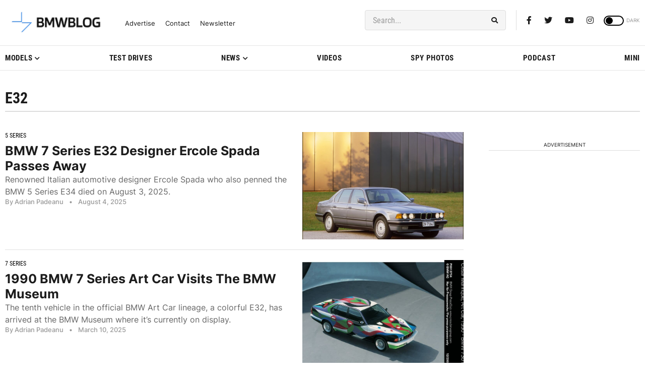

--- FILE ---
content_type: application/javascript; charset=UTF-8
request_url: https://bmwblog.disqus.com/count-data.js?1=509685%20https%3A%2F%2Fwww.bmwblog.com%2F%3Fp%3D509685&1=509687%20https%3A%2F%2Fwww.bmwblog.com%2F%3Fp%3D509687&1=509692%20https%3A%2F%2Fwww.bmwblog.com%2F%3Fp%3D509692&1=509702%20https%3A%2F%2Fwww.bmwblog.com%2F%3Fp%3D509702&1=509716%20https%3A%2F%2Fwww.bmwblog.com%2F%3Fp%3D509716
body_size: 543
content:
var DISQUSWIDGETS;

if (typeof DISQUSWIDGETS != 'undefined') {
    DISQUSWIDGETS.displayCount({"text":{"and":"and","comments":{"zero":"0 Comments","multiple":"{num} Comments","one":"1 Comments"}},"counts":[{"id":"509716 https:\/\/www.bmwblog.com\/?p=509716","comments":0},{"id":"509687 https:\/\/www.bmwblog.com\/?p=509687","comments":0},{"id":"509685 https:\/\/www.bmwblog.com\/?p=509685","comments":2},{"id":"509692 https:\/\/www.bmwblog.com\/?p=509692","comments":13},{"id":"509702 https:\/\/www.bmwblog.com\/?p=509702","comments":34}]});
}